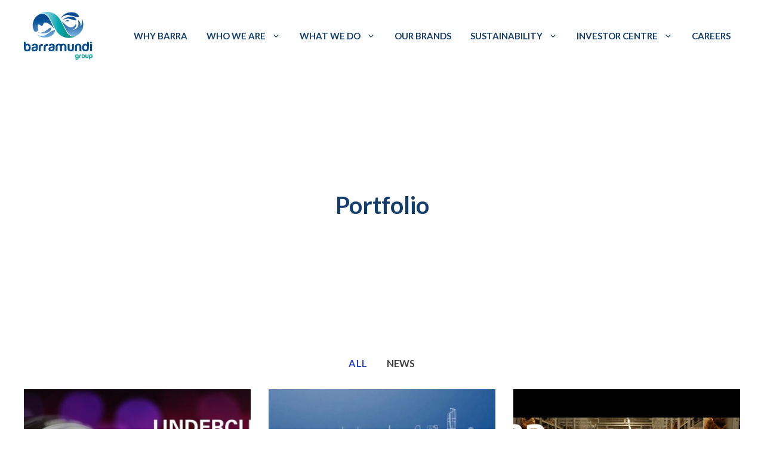

--- FILE ---
content_type: text/html; charset=UTF-8
request_url: https://barramundi.com/gallery-2/
body_size: 13890
content:
<!DOCTYPE html>
<html lang="en-US">
<head>
	<meta charset="UTF-8">
	<title>Portfolio &#8211; Barramundi Group</title>
<meta name='robots' content='max-image-preview:large' />
<meta name="viewport" content="width=device-width, initial-scale=1"><link rel='dns-prefetch' href='//www.google.com' />
<link href='https://fonts.gstatic.com' crossorigin rel='preconnect' />
<link href='https://fonts.googleapis.com' crossorigin rel='preconnect' />
<link rel="alternate" type="application/rss+xml" title="Barramundi Group &raquo; Feed" href="https://barramundi.com/feed/" />
<style id='wp-img-auto-sizes-contain-inline-css'>
img:is([sizes=auto i],[sizes^="auto," i]){contain-intrinsic-size:3000px 1500px}
/*# sourceURL=wp-img-auto-sizes-contain-inline-css */
</style>
<style id='vp-dynamic-styles-4e49cc5b-inline-css'>
.vp-id-4e49cc5b .vp-portfolio__items {
  --vp-items__gap: 30px;
}

/*# sourceURL=vp-dynamic-styles-4e49cc5b-inline-css */
</style>
<link rel='stylesheet' id='generate-fonts-css' href='//fonts.googleapis.com/css?family=Lato:regular|Lato:100,100italic,300,300italic,regular,italic,700,700italic,900,900italic' media='all' />
<link rel='stylesheet' id='visual-portfolio-css' href='https://barramundi.com/wp-content/plugins/visual-portfolio/build/assets/css/main.1762828817.css' media='all' />
<link rel='stylesheet' id='visual-portfolio-layout-tiles-css' href='https://barramundi.com/wp-content/plugins/visual-portfolio/build/assets/css/layout-tiles.1762828817.css' media='all' />
<link rel='stylesheet' id='simplebar-css' href='https://barramundi.com/wp-content/plugins/visual-portfolio/assets/vendor/simplebar/dist/simplebar.min.530.css' media='all' />
<link rel='stylesheet' id='visual-portfolio-custom-scrollbar-css' href='https://barramundi.com/wp-content/plugins/visual-portfolio/build/assets/css/custom-scrollbar.1762828817.css' media='all' />
<link rel='stylesheet' id='visual-portfolio-lazyload-css' href='https://barramundi.com/wp-content/plugins/visual-portfolio/build/assets/css/lazyload.1762828817.css' media='all' />
<link rel='stylesheet' id='visual-portfolio-pagination-minimal-css' href='https://barramundi.com/wp-content/plugins/visual-portfolio/templates/items-list/pagination/minimal/style.1762828817.css' media='all' />
<link rel='stylesheet' id='visual-portfolio-filter-minimal-css' href='https://barramundi.com/wp-content/plugins/visual-portfolio/templates/items-list/filter/minimal/style.1762828817.css' media='all' />
<link rel='stylesheet' id='visual-portfolio-errors-default-css' href='https://barramundi.com/wp-content/plugins/visual-portfolio/templates/errors/style.1762828817.css' media='all' />
<link rel='stylesheet' id='visual-portfolio-items-style-fade-css' href='https://barramundi.com/wp-content/plugins/visual-portfolio/templates/items-list/items-style/fade/style.1762828817.css' media='all' />
<link rel='stylesheet' id='visual-portfolio-notices-default-css' href='https://barramundi.com/wp-content/plugins/visual-portfolio/templates/notices/style.1762828817.css' media='all' />
<style id='wp-block-library-inline-css'>
:root{--wp-block-synced-color:#7a00df;--wp-block-synced-color--rgb:122,0,223;--wp-bound-block-color:var(--wp-block-synced-color);--wp-editor-canvas-background:#ddd;--wp-admin-theme-color:#007cba;--wp-admin-theme-color--rgb:0,124,186;--wp-admin-theme-color-darker-10:#006ba1;--wp-admin-theme-color-darker-10--rgb:0,107,160.5;--wp-admin-theme-color-darker-20:#005a87;--wp-admin-theme-color-darker-20--rgb:0,90,135;--wp-admin-border-width-focus:2px}@media (min-resolution:192dpi){:root{--wp-admin-border-width-focus:1.5px}}.wp-element-button{cursor:pointer}:root .has-very-light-gray-background-color{background-color:#eee}:root .has-very-dark-gray-background-color{background-color:#313131}:root .has-very-light-gray-color{color:#eee}:root .has-very-dark-gray-color{color:#313131}:root .has-vivid-green-cyan-to-vivid-cyan-blue-gradient-background{background:linear-gradient(135deg,#00d084,#0693e3)}:root .has-purple-crush-gradient-background{background:linear-gradient(135deg,#34e2e4,#4721fb 50%,#ab1dfe)}:root .has-hazy-dawn-gradient-background{background:linear-gradient(135deg,#faaca8,#dad0ec)}:root .has-subdued-olive-gradient-background{background:linear-gradient(135deg,#fafae1,#67a671)}:root .has-atomic-cream-gradient-background{background:linear-gradient(135deg,#fdd79a,#004a59)}:root .has-nightshade-gradient-background{background:linear-gradient(135deg,#330968,#31cdcf)}:root .has-midnight-gradient-background{background:linear-gradient(135deg,#020381,#2874fc)}:root{--wp--preset--font-size--normal:16px;--wp--preset--font-size--huge:42px}.has-regular-font-size{font-size:1em}.has-larger-font-size{font-size:2.625em}.has-normal-font-size{font-size:var(--wp--preset--font-size--normal)}.has-huge-font-size{font-size:var(--wp--preset--font-size--huge)}.has-text-align-center{text-align:center}.has-text-align-left{text-align:left}.has-text-align-right{text-align:right}.has-fit-text{white-space:nowrap!important}#end-resizable-editor-section{display:none}.aligncenter{clear:both}.items-justified-left{justify-content:flex-start}.items-justified-center{justify-content:center}.items-justified-right{justify-content:flex-end}.items-justified-space-between{justify-content:space-between}.screen-reader-text{border:0;clip-path:inset(50%);height:1px;margin:-1px;overflow:hidden;padding:0;position:absolute;width:1px;word-wrap:normal!important}.screen-reader-text:focus{background-color:#ddd;clip-path:none;color:#444;display:block;font-size:1em;height:auto;left:5px;line-height:normal;padding:15px 23px 14px;text-decoration:none;top:5px;width:auto;z-index:100000}html :where(.has-border-color){border-style:solid}html :where([style*=border-top-color]){border-top-style:solid}html :where([style*=border-right-color]){border-right-style:solid}html :where([style*=border-bottom-color]){border-bottom-style:solid}html :where([style*=border-left-color]){border-left-style:solid}html :where([style*=border-width]){border-style:solid}html :where([style*=border-top-width]){border-top-style:solid}html :where([style*=border-right-width]){border-right-style:solid}html :where([style*=border-bottom-width]){border-bottom-style:solid}html :where([style*=border-left-width]){border-left-style:solid}html :where(img[class*=wp-image-]){height:auto;max-width:100%}:where(figure){margin:0 0 1em}html :where(.is-position-sticky){--wp-admin--admin-bar--position-offset:var(--wp-admin--admin-bar--height,0px)}@media screen and (max-width:600px){html :where(.is-position-sticky){--wp-admin--admin-bar--position-offset:0px}}

/*# sourceURL=wp-block-library-inline-css */
</style><style id='wp-block-columns-inline-css'>
.wp-block-columns{box-sizing:border-box;display:flex;flex-wrap:wrap!important}@media (min-width:782px){.wp-block-columns{flex-wrap:nowrap!important}}.wp-block-columns{align-items:normal!important}.wp-block-columns.are-vertically-aligned-top{align-items:flex-start}.wp-block-columns.are-vertically-aligned-center{align-items:center}.wp-block-columns.are-vertically-aligned-bottom{align-items:flex-end}@media (max-width:781px){.wp-block-columns:not(.is-not-stacked-on-mobile)>.wp-block-column{flex-basis:100%!important}}@media (min-width:782px){.wp-block-columns:not(.is-not-stacked-on-mobile)>.wp-block-column{flex-basis:0;flex-grow:1}.wp-block-columns:not(.is-not-stacked-on-mobile)>.wp-block-column[style*=flex-basis]{flex-grow:0}}.wp-block-columns.is-not-stacked-on-mobile{flex-wrap:nowrap!important}.wp-block-columns.is-not-stacked-on-mobile>.wp-block-column{flex-basis:0;flex-grow:1}.wp-block-columns.is-not-stacked-on-mobile>.wp-block-column[style*=flex-basis]{flex-grow:0}:where(.wp-block-columns){margin-bottom:1.75em}:where(.wp-block-columns.has-background){padding:1.25em 2.375em}.wp-block-column{flex-grow:1;min-width:0;overflow-wrap:break-word;word-break:break-word}.wp-block-column.is-vertically-aligned-top{align-self:flex-start}.wp-block-column.is-vertically-aligned-center{align-self:center}.wp-block-column.is-vertically-aligned-bottom{align-self:flex-end}.wp-block-column.is-vertically-aligned-stretch{align-self:stretch}.wp-block-column.is-vertically-aligned-bottom,.wp-block-column.is-vertically-aligned-center,.wp-block-column.is-vertically-aligned-top{width:100%}
/*# sourceURL=https://barramundi.com/wp-includes/blocks/columns/style.min.css */
</style>
<style id='wp-block-paragraph-inline-css'>
.is-small-text{font-size:.875em}.is-regular-text{font-size:1em}.is-large-text{font-size:2.25em}.is-larger-text{font-size:3em}.has-drop-cap:not(:focus):first-letter{float:left;font-size:8.4em;font-style:normal;font-weight:100;line-height:.68;margin:.05em .1em 0 0;text-transform:uppercase}body.rtl .has-drop-cap:not(:focus):first-letter{float:none;margin-left:.1em}p.has-drop-cap.has-background{overflow:hidden}:root :where(p.has-background){padding:1.25em 2.375em}:where(p.has-text-color:not(.has-link-color)) a{color:inherit}p.has-text-align-left[style*="writing-mode:vertical-lr"],p.has-text-align-right[style*="writing-mode:vertical-rl"]{rotate:180deg}
/*# sourceURL=https://barramundi.com/wp-includes/blocks/paragraph/style.min.css */
</style>
<style id='safe-svg-svg-icon-style-inline-css'>
.safe-svg-cover{text-align:center}.safe-svg-cover .safe-svg-inside{display:inline-block;max-width:100%}.safe-svg-cover svg{fill:currentColor;height:100%;max-height:100%;max-width:100%;width:100%}

/*# sourceURL=https://barramundi.com/wp-content/plugins/safe-svg/dist/safe-svg-block-frontend.css */
</style>
<style id='global-styles-inline-css'>
:root{--wp--preset--aspect-ratio--square: 1;--wp--preset--aspect-ratio--4-3: 4/3;--wp--preset--aspect-ratio--3-4: 3/4;--wp--preset--aspect-ratio--3-2: 3/2;--wp--preset--aspect-ratio--2-3: 2/3;--wp--preset--aspect-ratio--16-9: 16/9;--wp--preset--aspect-ratio--9-16: 9/16;--wp--preset--color--black: #000000;--wp--preset--color--cyan-bluish-gray: #abb8c3;--wp--preset--color--white: #ffffff;--wp--preset--color--pale-pink: #f78da7;--wp--preset--color--vivid-red: #cf2e2e;--wp--preset--color--luminous-vivid-orange: #ff6900;--wp--preset--color--luminous-vivid-amber: #fcb900;--wp--preset--color--light-green-cyan: #7bdcb5;--wp--preset--color--vivid-green-cyan: #00d084;--wp--preset--color--pale-cyan-blue: #8ed1fc;--wp--preset--color--vivid-cyan-blue: #0693e3;--wp--preset--color--vivid-purple: #9b51e0;--wp--preset--color--contrast: var(--contrast);--wp--preset--color--contrast-2: var(--contrast-2);--wp--preset--color--contrast-3: var(--contrast-3);--wp--preset--color--base: var(--base);--wp--preset--color--base-2: var(--base-2);--wp--preset--color--base-3: var(--base-3);--wp--preset--color--accent: var(--accent);--wp--preset--gradient--vivid-cyan-blue-to-vivid-purple: linear-gradient(135deg,rgb(6,147,227) 0%,rgb(155,81,224) 100%);--wp--preset--gradient--light-green-cyan-to-vivid-green-cyan: linear-gradient(135deg,rgb(122,220,180) 0%,rgb(0,208,130) 100%);--wp--preset--gradient--luminous-vivid-amber-to-luminous-vivid-orange: linear-gradient(135deg,rgb(252,185,0) 0%,rgb(255,105,0) 100%);--wp--preset--gradient--luminous-vivid-orange-to-vivid-red: linear-gradient(135deg,rgb(255,105,0) 0%,rgb(207,46,46) 100%);--wp--preset--gradient--very-light-gray-to-cyan-bluish-gray: linear-gradient(135deg,rgb(238,238,238) 0%,rgb(169,184,195) 100%);--wp--preset--gradient--cool-to-warm-spectrum: linear-gradient(135deg,rgb(74,234,220) 0%,rgb(151,120,209) 20%,rgb(207,42,186) 40%,rgb(238,44,130) 60%,rgb(251,105,98) 80%,rgb(254,248,76) 100%);--wp--preset--gradient--blush-light-purple: linear-gradient(135deg,rgb(255,206,236) 0%,rgb(152,150,240) 100%);--wp--preset--gradient--blush-bordeaux: linear-gradient(135deg,rgb(254,205,165) 0%,rgb(254,45,45) 50%,rgb(107,0,62) 100%);--wp--preset--gradient--luminous-dusk: linear-gradient(135deg,rgb(255,203,112) 0%,rgb(199,81,192) 50%,rgb(65,88,208) 100%);--wp--preset--gradient--pale-ocean: linear-gradient(135deg,rgb(255,245,203) 0%,rgb(182,227,212) 50%,rgb(51,167,181) 100%);--wp--preset--gradient--electric-grass: linear-gradient(135deg,rgb(202,248,128) 0%,rgb(113,206,126) 100%);--wp--preset--gradient--midnight: linear-gradient(135deg,rgb(2,3,129) 0%,rgb(40,116,252) 100%);--wp--preset--font-size--small: 13px;--wp--preset--font-size--medium: 20px;--wp--preset--font-size--large: 36px;--wp--preset--font-size--x-large: 42px;--wp--preset--spacing--20: 0.44rem;--wp--preset--spacing--30: 0.67rem;--wp--preset--spacing--40: 1rem;--wp--preset--spacing--50: 1.5rem;--wp--preset--spacing--60: 2.25rem;--wp--preset--spacing--70: 3.38rem;--wp--preset--spacing--80: 5.06rem;--wp--preset--shadow--natural: 6px 6px 9px rgba(0, 0, 0, 0.2);--wp--preset--shadow--deep: 12px 12px 50px rgba(0, 0, 0, 0.4);--wp--preset--shadow--sharp: 6px 6px 0px rgba(0, 0, 0, 0.2);--wp--preset--shadow--outlined: 6px 6px 0px -3px rgb(255, 255, 255), 6px 6px rgb(0, 0, 0);--wp--preset--shadow--crisp: 6px 6px 0px rgb(0, 0, 0);}:where(.is-layout-flex){gap: 0.5em;}:where(.is-layout-grid){gap: 0.5em;}body .is-layout-flex{display: flex;}.is-layout-flex{flex-wrap: wrap;align-items: center;}.is-layout-flex > :is(*, div){margin: 0;}body .is-layout-grid{display: grid;}.is-layout-grid > :is(*, div){margin: 0;}:where(.wp-block-columns.is-layout-flex){gap: 2em;}:where(.wp-block-columns.is-layout-grid){gap: 2em;}:where(.wp-block-post-template.is-layout-flex){gap: 1.25em;}:where(.wp-block-post-template.is-layout-grid){gap: 1.25em;}.has-black-color{color: var(--wp--preset--color--black) !important;}.has-cyan-bluish-gray-color{color: var(--wp--preset--color--cyan-bluish-gray) !important;}.has-white-color{color: var(--wp--preset--color--white) !important;}.has-pale-pink-color{color: var(--wp--preset--color--pale-pink) !important;}.has-vivid-red-color{color: var(--wp--preset--color--vivid-red) !important;}.has-luminous-vivid-orange-color{color: var(--wp--preset--color--luminous-vivid-orange) !important;}.has-luminous-vivid-amber-color{color: var(--wp--preset--color--luminous-vivid-amber) !important;}.has-light-green-cyan-color{color: var(--wp--preset--color--light-green-cyan) !important;}.has-vivid-green-cyan-color{color: var(--wp--preset--color--vivid-green-cyan) !important;}.has-pale-cyan-blue-color{color: var(--wp--preset--color--pale-cyan-blue) !important;}.has-vivid-cyan-blue-color{color: var(--wp--preset--color--vivid-cyan-blue) !important;}.has-vivid-purple-color{color: var(--wp--preset--color--vivid-purple) !important;}.has-black-background-color{background-color: var(--wp--preset--color--black) !important;}.has-cyan-bluish-gray-background-color{background-color: var(--wp--preset--color--cyan-bluish-gray) !important;}.has-white-background-color{background-color: var(--wp--preset--color--white) !important;}.has-pale-pink-background-color{background-color: var(--wp--preset--color--pale-pink) !important;}.has-vivid-red-background-color{background-color: var(--wp--preset--color--vivid-red) !important;}.has-luminous-vivid-orange-background-color{background-color: var(--wp--preset--color--luminous-vivid-orange) !important;}.has-luminous-vivid-amber-background-color{background-color: var(--wp--preset--color--luminous-vivid-amber) !important;}.has-light-green-cyan-background-color{background-color: var(--wp--preset--color--light-green-cyan) !important;}.has-vivid-green-cyan-background-color{background-color: var(--wp--preset--color--vivid-green-cyan) !important;}.has-pale-cyan-blue-background-color{background-color: var(--wp--preset--color--pale-cyan-blue) !important;}.has-vivid-cyan-blue-background-color{background-color: var(--wp--preset--color--vivid-cyan-blue) !important;}.has-vivid-purple-background-color{background-color: var(--wp--preset--color--vivid-purple) !important;}.has-black-border-color{border-color: var(--wp--preset--color--black) !important;}.has-cyan-bluish-gray-border-color{border-color: var(--wp--preset--color--cyan-bluish-gray) !important;}.has-white-border-color{border-color: var(--wp--preset--color--white) !important;}.has-pale-pink-border-color{border-color: var(--wp--preset--color--pale-pink) !important;}.has-vivid-red-border-color{border-color: var(--wp--preset--color--vivid-red) !important;}.has-luminous-vivid-orange-border-color{border-color: var(--wp--preset--color--luminous-vivid-orange) !important;}.has-luminous-vivid-amber-border-color{border-color: var(--wp--preset--color--luminous-vivid-amber) !important;}.has-light-green-cyan-border-color{border-color: var(--wp--preset--color--light-green-cyan) !important;}.has-vivid-green-cyan-border-color{border-color: var(--wp--preset--color--vivid-green-cyan) !important;}.has-pale-cyan-blue-border-color{border-color: var(--wp--preset--color--pale-cyan-blue) !important;}.has-vivid-cyan-blue-border-color{border-color: var(--wp--preset--color--vivid-cyan-blue) !important;}.has-vivid-purple-border-color{border-color: var(--wp--preset--color--vivid-purple) !important;}.has-vivid-cyan-blue-to-vivid-purple-gradient-background{background: var(--wp--preset--gradient--vivid-cyan-blue-to-vivid-purple) !important;}.has-light-green-cyan-to-vivid-green-cyan-gradient-background{background: var(--wp--preset--gradient--light-green-cyan-to-vivid-green-cyan) !important;}.has-luminous-vivid-amber-to-luminous-vivid-orange-gradient-background{background: var(--wp--preset--gradient--luminous-vivid-amber-to-luminous-vivid-orange) !important;}.has-luminous-vivid-orange-to-vivid-red-gradient-background{background: var(--wp--preset--gradient--luminous-vivid-orange-to-vivid-red) !important;}.has-very-light-gray-to-cyan-bluish-gray-gradient-background{background: var(--wp--preset--gradient--very-light-gray-to-cyan-bluish-gray) !important;}.has-cool-to-warm-spectrum-gradient-background{background: var(--wp--preset--gradient--cool-to-warm-spectrum) !important;}.has-blush-light-purple-gradient-background{background: var(--wp--preset--gradient--blush-light-purple) !important;}.has-blush-bordeaux-gradient-background{background: var(--wp--preset--gradient--blush-bordeaux) !important;}.has-luminous-dusk-gradient-background{background: var(--wp--preset--gradient--luminous-dusk) !important;}.has-pale-ocean-gradient-background{background: var(--wp--preset--gradient--pale-ocean) !important;}.has-electric-grass-gradient-background{background: var(--wp--preset--gradient--electric-grass) !important;}.has-midnight-gradient-background{background: var(--wp--preset--gradient--midnight) !important;}.has-small-font-size{font-size: var(--wp--preset--font-size--small) !important;}.has-medium-font-size{font-size: var(--wp--preset--font-size--medium) !important;}.has-large-font-size{font-size: var(--wp--preset--font-size--large) !important;}.has-x-large-font-size{font-size: var(--wp--preset--font-size--x-large) !important;}
:where(.wp-block-columns.is-layout-flex){gap: 2em;}:where(.wp-block-columns.is-layout-grid){gap: 2em;}
:where(.wp-block-visual-portfolio-loop.is-layout-flex){gap: 1.25em;}:where(.wp-block-visual-portfolio-loop.is-layout-grid){gap: 1.25em;}
/*# sourceURL=global-styles-inline-css */
</style>
<style id='core-block-supports-inline-css'>
.wp-container-core-columns-is-layout-9d6595d7{flex-wrap:nowrap;}
/*# sourceURL=core-block-supports-inline-css */
</style>

<style id='classic-theme-styles-inline-css'>
/*! This file is auto-generated */
.wp-block-button__link{color:#fff;background-color:#32373c;border-radius:9999px;box-shadow:none;text-decoration:none;padding:calc(.667em + 2px) calc(1.333em + 2px);font-size:1.125em}.wp-block-file__button{background:#32373c;color:#fff;text-decoration:none}
/*# sourceURL=/wp-includes/css/classic-themes.min.css */
</style>
<link rel='stylesheet' id='awsm-jobs-general-css' href='https://barramundi.com/wp-content/plugins/wp-job-openings/assets/css/general.min.354.css' media='all' />
<link rel='stylesheet' id='awsm-jobs-style-css' href='https://barramundi.com/wp-content/plugins/wp-job-openings/assets/css/style.min.354.css' media='all' />
<link rel='stylesheet' id='vlp-public-css' href='https://barramundi.com/wp-content/plugins/visual-link-preview/dist/public.230.css' media='all' />
<link rel='stylesheet' id='generate-widget-areas-css' href='https://barramundi.com/wp-content/themes/generatepress/assets/css/components/widget-areas.min.361.css' media='all' />
<link rel='stylesheet' id='generate-style-css' href='https://barramundi.com/wp-content/themes/generatepress/assets/css/main.min.361.css' media='all' />
<style id='generate-style-inline-css'>
.is-right-sidebar{width:25%;}.is-left-sidebar{width:25%;}.site-content .content-area{width:100%;}@media (max-width: 1250px){.main-navigation .menu-toggle,.sidebar-nav-mobile:not(#sticky-placeholder){display:block;}.main-navigation ul,.gen-sidebar-nav,.main-navigation:not(.slideout-navigation):not(.toggled) .main-nav > ul,.has-inline-mobile-toggle #site-navigation .inside-navigation > *:not(.navigation-search):not(.main-nav){display:none;}.nav-align-right .inside-navigation,.nav-align-center .inside-navigation{justify-content:space-between;}}
.dynamic-author-image-rounded{border-radius:100%;}.dynamic-featured-image, .dynamic-author-image{vertical-align:middle;}.one-container.blog .dynamic-content-template:not(:last-child), .one-container.archive .dynamic-content-template:not(:last-child){padding-bottom:0px;}.dynamic-entry-excerpt > p:last-child{margin-bottom:0px;}
.page-hero{background-color:rgba(255,255,255,0.5);padding-top:200px;padding-right:100px;padding-bottom:200px;padding-left:100px;text-align:center;}.page-hero .inside-page-hero.grid-container{max-width:calc(1440px - 100px - 100px);}.inside-page-hero > *:last-child{margin-bottom:0px;}.page-hero time.updated{display:none;}@media (max-width:768px){.page-hero{padding-top:100px;padding-right:20px;padding-bottom:100px;padding-left:20px;}}
/*# sourceURL=generate-style-inline-css */
</style>
<link rel='stylesheet' id='newsletter-css' href='https://barramundi.com/wp-content/plugins/newsletter/style.911.css' media='all' />
<link rel='stylesheet' id='generatepress-dynamic-css' href='https://barramundi.com/wp-content/uploads/generatepress/style.min.1764643429.css' media='all' />
<style id='generateblocks-inline-css'>
.gb-container.gb-tabs__item:not(.gb-tabs__item-open){display:none;}.gb-container-fe337c5b{padding:40px 0;margin-right:20px;margin-left:20px;}.gb-container-f9b71482{position:relative;display:block;}.gb-accordion__item:not(.gb-accordion__item-open) > .gb-button .gb-accordion__icon-open{display:none;}.gb-accordion__item.gb-accordion__item-open > .gb-button .gb-accordion__icon{display:none;}.gb-button-71e1ae6d{display:inline-flex;align-items:center;justify-content:center;column-gap:0.5em;font-weight:600;text-align:center;padding:10px 26px;border-radius:5px;border:2px solid #42ced3;color:#133d6b;text-decoration:none;transition:all 0.5s ease;}.gb-button-71e1ae6d:hover, .gb-button-71e1ae6d:active, .gb-button-71e1ae6d:focus{color:#42ced3;}@media (max-width: 767px) {.gb-container-fe337c5b{padding-top:20px;padding-bottom:20px;}.gb-button-71e1ae6d{display:flex;}}:root{--gb-container-width:1440px;}.gb-container .wp-block-image img{vertical-align:middle;}.gb-grid-wrapper .wp-block-image{margin-bottom:0;}.gb-highlight{background:none;}.gb-shape{line-height:0;}.gb-container-link{position:absolute;top:0;right:0;bottom:0;left:0;z-index:99;}
/*# sourceURL=generateblocks-inline-css */
</style>
<link rel='stylesheet' id='generate-offside-css' href='https://barramundi.com/wp-content/plugins/gp-premium/menu-plus/functions/css/offside.min.255.css' media='all' />
<style id='generate-offside-inline-css'>
:root{--gp-slideout-width:265px;}.slideout-navigation.main-navigation .main-nav ul li a{font-weight:normal;text-transform:none;}.slideout-navigation.main-navigation.do-overlay .main-nav ul ul li a{font-size:1em;}.slideout-navigation, .slideout-navigation a{color:#133d6b;}.slideout-navigation button.slideout-exit{color:#133d6b;padding-left:16px;padding-right:16px;}.slide-opened nav.toggled .menu-toggle:before{display:none;}@media (max-width: 1250px){.menu-bar-item.slideout-toggle{display:none;}}
/*# sourceURL=generate-offside-inline-css */
</style>
<link rel='stylesheet' id='generate-navigation-branding-css' href='https://barramundi.com/wp-content/plugins/gp-premium/menu-plus/functions/css/navigation-branding-flex.min.255.css' media='all' />
<style id='generate-navigation-branding-inline-css'>
@media (max-width: 1250px){.site-header, #site-navigation, #sticky-navigation{display:none !important;opacity:0.0;}#mobile-header{display:block !important;width:100% !important;}#mobile-header .main-nav > ul{display:none;}#mobile-header.toggled .main-nav > ul, #mobile-header .menu-toggle, #mobile-header .mobile-bar-items{display:block;}#mobile-header .main-nav{-ms-flex:0 0 100%;flex:0 0 100%;-webkit-box-ordinal-group:5;-ms-flex-order:4;order:4;}}.main-navigation.has-branding .inside-navigation.grid-container, .main-navigation.has-branding.grid-container .inside-navigation:not(.grid-container){padding:0px 40px 0px 40px;}.main-navigation.has-branding:not(.grid-container) .inside-navigation:not(.grid-container) .navigation-branding{margin-left:10px;}.navigation-branding img, .site-logo.mobile-header-logo img{height:120px;width:auto;}.navigation-branding .main-title{line-height:120px;}@media (max-width: 1250px){.main-navigation.has-branding.nav-align-center .menu-bar-items, .main-navigation.has-sticky-branding.navigation-stick.nav-align-center .menu-bar-items{margin-left:auto;}.navigation-branding{margin-right:auto;margin-left:10px;}.navigation-branding .main-title, .mobile-header-navigation .site-logo{margin-left:10px;}.main-navigation.has-branding .inside-navigation.grid-container{padding:0px;}.navigation-branding img, .site-logo.mobile-header-logo{height:90px;}.navigation-branding .main-title{line-height:90px;}}
/*# sourceURL=generate-navigation-branding-inline-css */
</style>
<link rel='stylesheet' id='awsm-job-pro-flatpickr-css' href='https://barramundi.com/wp-content/plugins/pro-pack-for-wp-job-openings/assets/css/flatpickr.min.469.css' media='all' />
<link rel='stylesheet' id='awsm-job-pro-country-select-css' href='https://barramundi.com/wp-content/plugins/pro-pack-for-wp-job-openings/assets/css/intlTelInput.min.17016.css' media='all' />
<link rel='stylesheet' id='awsm-job-pro-style-css' href='https://barramundi.com/wp-content/plugins/pro-pack-for-wp-job-openings/assets/css/style.min.343.css' media='all' />
<!--n2css--><!--n2js--><script src="https://barramundi.com/wp-includes/js/jquery/jquery.min.371.js" id="jquery-core-js"></script>
<script src="https://barramundi.com/wp-includes/js/jquery/jquery-migrate.min.341.js" id="jquery-migrate-js"></script>
<script id="wpgmza_data-js-extra">
var wpgmza_google_api_status = {"message":"Enqueued","code":"ENQUEUED"};
//# sourceURL=wpgmza_data-js-extra
</script>
<script src="https://barramundi.com/wp-content/plugins/wp-google-maps/wpgmza_data.69.js" id="wpgmza_data-js"></script>
<script src="https://www.google.com/recaptcha/api.js?render=6LdUJIMdAAAAAB9idULzxkbhM4Jp9YGPe62mo_B8&amp;ver=3.0" id="g-recaptcha-js"></script>

<link rel="canonical" href="https://barramundi.com/gallery-2/" />
<style type="text/css" id="simple-css-output">/* hide Google recaptcha badge */.grecaptcha-badge { visibility: hidden; }/* site logo height */.site-logo img { height: 100px;}.mobile-header-navigation .site-logo { margin-left: 30px;}.mobile-header-navigation .site-logo img { margin-top: 6px; height: 74px !important;}.mobile-header-navigation .icon-search { font-size: 18px;}/* mobile menu hamburger */.mobile-header-navigation .menu-toggle { font-size: 22px;}.main-navigation.has-branding ul.sub-menu { top: 80px !important;}/* page hero */.inside-page-hero p.gb-headline-text strong { display: inline-flex; padding: 10px 40px; background-color: rgb(255, 255, 255, 0.6); border-radius: 50px;}.inside-page-hero p.gb-headline-text strong:empty { display: none;}/* team bio spoiler title */.su-spoiler-title { font-size: 18px !important;}/* team bio spoiler toggle */.su-spoiler-style-default > .su-spoiler-content { padding-left: 0 !important;}/* Post title */.type-post .entry-header { margin: 40px;}/* customer case studies blockquote */blockquote { border-left: none; font-size: 1em;}figcaption { padding: 0 10px; font-size: 1em!important;}/* list in grid column */.gb-grid-column ol, .gb-grid-column ul { margin-left: 1em;}/* footer widget headers */.inside-footer-widgets .wp-block-column strong { font-size: 1.3em;}/* footer widget links */.inside-footer-widgets a[href^="tel:"], .inside-footer-widgets a[href^="mailto:"] { color: #42ced3;}</style><script type='text/javascript'>
/* <![CDATA[ */
var VPData = {"version":"3.4.1","pro":false,"__":{"couldnt_retrieve_vp":"Couldn't retrieve Visual Portfolio ID.","pswp_close":"Close (Esc)","pswp_share":"Share","pswp_fs":"Toggle fullscreen","pswp_zoom":"Zoom in\/out","pswp_prev":"Previous (arrow left)","pswp_next":"Next (arrow right)","pswp_share_fb":"Share on Facebook","pswp_share_tw":"Tweet","pswp_share_x":"X","pswp_share_pin":"Pin it","pswp_download":"Download","fancybox_close":"Close","fancybox_next":"Next","fancybox_prev":"Previous","fancybox_error":"The requested content cannot be loaded. <br \/> Please try again later.","fancybox_play_start":"Start slideshow","fancybox_play_stop":"Pause slideshow","fancybox_full_screen":"Full screen","fancybox_thumbs":"Thumbnails","fancybox_download":"Download","fancybox_share":"Share","fancybox_zoom":"Zoom"},"settingsPopupGallery":{"enable_on_wordpress_images":false,"vendor":"photoswipe","deep_linking":false,"deep_linking_url_to_share_images":false,"show_arrows":true,"show_counter":true,"show_zoom_button":true,"show_fullscreen_button":true,"show_share_button":true,"show_close_button":true,"show_thumbs":true,"show_download_button":false,"show_slideshow":false,"click_to_zoom":true,"restore_focus":true},"screenSizes":[320,576,768,992,1200]};
/* ]]> */
</script>
		<noscript>
			<style type="text/css">
				.vp-portfolio__preloader-wrap{display:none}.vp-portfolio__filter-wrap,.vp-portfolio__items-wrap,.vp-portfolio__pagination-wrap,.vp-portfolio__sort-wrap{opacity:1;visibility:visible}.vp-portfolio__item .vp-portfolio__item-img noscript+img,.vp-portfolio__thumbnails-wrap{display:none}
			</style>
		</noscript>
				<style type="text/css">
			/* If html does not have either class, do not show lazy loaded images. */
			html:not(.vp-lazyload-enabled):not(.js) .vp-lazyload {
				display: none;
			}
		</style>
		<script>
			document.documentElement.classList.add(
				'vp-lazyload-enabled'
			);
		</script>
				<script>
			(function(){
				// Check if fallback is not necessary.
				if ( CSS.supports('selector(:has(div))') ) {
					return;
				}

				var linkTag = document.createElement("link");
				linkTag.setAttribute('rel', 'stylesheet');
				linkTag.setAttribute('href', 'https://barramundi.com/wp-content/plugins/visual-portfolio/build/assets/css/lazyload-fallback.css?ver=3.4.1');
				document.head.appendChild(linkTag);

				var scriptTag = document.createElement("script");
				scriptTag.setAttribute('src', 'https://barramundi.com/wp-content/plugins/visual-portfolio/build/assets/js/lazyload-fallback.js?ver=3.4.1');
				document.head.appendChild(scriptTag);
			}());
		</script>
		<link rel="icon" href="https://barramundi.com/wp-content/uploads/2021/06/cropped-favicon-round-32x32.png" sizes="32x32" />
<link rel="icon" href="https://barramundi.com/wp-content/uploads/2021/06/cropped-favicon-round-192x192.png" sizes="192x192" />
<link rel="apple-touch-icon" href="https://barramundi.com/wp-content/uploads/2021/06/cropped-favicon-round-180x180.png" />
<meta name="msapplication-TileImage" content="https://barramundi.com/wp-content/uploads/2021/06/cropped-favicon-round-270x270.png" />
</head>

<body class="wp-singular page-template-default wp-custom-logo wp-embed-responsive wp-theme-generatepress post-image-aligned-center slideout-enabled slideout-mobile sticky-menu-no-transition sticky-enabled both-sticky-menu mobile-header mobile-header-logo mobile-header-sticky no-sidebar nav-below-header separate-containers header-aligned-left dropdown-hover visual-portfolio-archive archive post-type-archive" itemtype="https://schema.org/Blog" itemscope>
	<a class="screen-reader-text skip-link" href="#content" title="Skip to content">Skip to content</a>		<nav id="mobile-header" data-auto-hide-sticky itemtype="https://schema.org/SiteNavigationElement" itemscope class="main-navigation mobile-header-navigation has-branding has-sticky-branding">
			<div class="inside-navigation grid-container grid-parent">
				<div class="site-logo mobile-header-logo">
						<a href="https://barramundi.com/" title="Barramundi Group" rel="home">
							<img src="https://barramundi.com/wp-content/uploads/2021/05/logo-bg@2x.png" alt="Barramundi Group" class="is-logo-image" width="700" height="486" />
						</a>
					</div>					<button class="menu-toggle" aria-controls="mobile-menu" aria-expanded="false">
						<span class="gp-icon icon-menu-bars"><svg viewBox="0 0 512 512" aria-hidden="true" xmlns="http://www.w3.org/2000/svg" width="1em" height="1em"><path d="M0 96c0-13.255 10.745-24 24-24h464c13.255 0 24 10.745 24 24s-10.745 24-24 24H24c-13.255 0-24-10.745-24-24zm0 160c0-13.255 10.745-24 24-24h464c13.255 0 24 10.745 24 24s-10.745 24-24 24H24c-13.255 0-24-10.745-24-24zm0 160c0-13.255 10.745-24 24-24h464c13.255 0 24 10.745 24 24s-10.745 24-24 24H24c-13.255 0-24-10.745-24-24z" /></svg><svg viewBox="0 0 512 512" aria-hidden="true" xmlns="http://www.w3.org/2000/svg" width="1em" height="1em"><path d="M71.029 71.029c9.373-9.372 24.569-9.372 33.942 0L256 222.059l151.029-151.03c9.373-9.372 24.569-9.372 33.942 0 9.372 9.373 9.372 24.569 0 33.942L289.941 256l151.03 151.029c9.372 9.373 9.372 24.569 0 33.942-9.373 9.372-24.569 9.372-33.942 0L256 289.941l-151.029 151.03c-9.373 9.372-24.569 9.372-33.942 0-9.372-9.373-9.372-24.569 0-33.942L222.059 256 71.029 104.971c-9.372-9.373-9.372-24.569 0-33.942z" /></svg></span><span class="screen-reader-text">Menu</span>					</button>
					<div id="mobile-menu" class="main-nav"><ul id="menu-main-navigation" class=" menu sf-menu"><li id="menu-item-1506" class="menu-item menu-item-type-post_type menu-item-object-page menu-item-1506"><a href="https://barramundi.com/why-barra/">Why Barra</a></li>
<li id="menu-item-1459" class="menu-item menu-item-type-post_type menu-item-object-page menu-item-has-children menu-item-1459"><a href="https://barramundi.com/about/">Who We Are<span role="presentation" class="dropdown-menu-toggle"><span class="gp-icon icon-arrow"><svg viewBox="0 0 330 512" aria-hidden="true" xmlns="http://www.w3.org/2000/svg" width="1em" height="1em"><path d="M305.913 197.085c0 2.266-1.133 4.815-2.833 6.514L171.087 335.593c-1.7 1.7-4.249 2.832-6.515 2.832s-4.815-1.133-6.515-2.832L26.064 203.599c-1.7-1.7-2.832-4.248-2.832-6.514s1.132-4.816 2.832-6.515l14.162-14.163c1.7-1.699 3.966-2.832 6.515-2.832 2.266 0 4.815 1.133 6.515 2.832l111.316 111.317 111.316-111.317c1.7-1.699 4.249-2.832 6.515-2.832s4.815 1.133 6.515 2.832l14.162 14.163c1.7 1.7 2.833 4.249 2.833 6.515z" /></svg></span></span></a>
<ul class="sub-menu">
	<li id="menu-item-3060" class="menu-item menu-item-type-post_type menu-item-object-page menu-item-3060"><a href="https://barramundi.com/leadership/">Leadership Team</a></li>
	<li id="menu-item-3061" class="menu-item menu-item-type-post_type menu-item-object-page menu-item-3061"><a href="https://barramundi.com/board/">Board of Directors</a></li>
	<li id="menu-item-3082" class="menu-item menu-item-type-post_type menu-item-object-page menu-item-3082"><a href="https://barramundi.com/news/">In the News</a></li>
</ul>
</li>
<li id="menu-item-1465" class="menu-item menu-item-type-post_type menu-item-object-page menu-item-has-children menu-item-1465"><a href="https://barramundi.com/what-we-do/">What We Do<span role="presentation" class="dropdown-menu-toggle"><span class="gp-icon icon-arrow"><svg viewBox="0 0 330 512" aria-hidden="true" xmlns="http://www.w3.org/2000/svg" width="1em" height="1em"><path d="M305.913 197.085c0 2.266-1.133 4.815-2.833 6.514L171.087 335.593c-1.7 1.7-4.249 2.832-6.515 2.832s-4.815-1.133-6.515-2.832L26.064 203.599c-1.7-1.7-2.832-4.248-2.832-6.514s1.132-4.816 2.832-6.515l14.162-14.163c1.7-1.699 3.966-2.832 6.515-2.832 2.266 0 4.815 1.133 6.515 2.832l111.316 111.317 111.316-111.317c1.7-1.699 4.249-2.832 6.515-2.832s4.815 1.133 6.515 2.832l14.162 14.163c1.7 1.7 2.833 4.249 2.833 6.515z" /></svg></span></span></a>
<ul class="sub-menu">
	<li id="menu-item-38" class="menu-item menu-item-type-post_type menu-item-object-page menu-item-38"><a href="https://barramundi.com/genetics/">Genetics</a></li>
	<li id="menu-item-36" class="menu-item menu-item-type-post_type menu-item-object-page menu-item-36"><a href="https://barramundi.com/health/">Fish Health</a></li>
	<li id="menu-item-3099" class="menu-item menu-item-type-post_type menu-item-object-page menu-item-3099"><a href="https://barramundi.com/farms/">Farms</a></li>
	<li id="menu-item-3105" class="menu-item menu-item-type-post_type menu-item-object-page menu-item-3105"><a href="https://barramundi.com/innovation/">Product Innovation</a></li>
	<li id="menu-item-3314" class="menu-item menu-item-type-post_type menu-item-object-page menu-item-3314"><a href="https://barramundi.com/reach/">Our Reach</a></li>
	<li id="menu-item-3319" class="menu-item menu-item-type-post_type menu-item-object-page menu-item-3319"><a href="https://barramundi.com/customers/">Our Customers</a></li>
</ul>
</li>
<li id="menu-item-31" class="menu-item menu-item-type-post_type menu-item-object-page menu-item-31"><a href="https://barramundi.com/brands/">Our Brands</a></li>
<li id="menu-item-33" class="menu-item menu-item-type-post_type menu-item-object-page menu-item-has-children menu-item-33"><a href="https://barramundi.com/sustainability/">Sustainability<span role="presentation" class="dropdown-menu-toggle"><span class="gp-icon icon-arrow"><svg viewBox="0 0 330 512" aria-hidden="true" xmlns="http://www.w3.org/2000/svg" width="1em" height="1em"><path d="M305.913 197.085c0 2.266-1.133 4.815-2.833 6.514L171.087 335.593c-1.7 1.7-4.249 2.832-6.515 2.832s-4.815-1.133-6.515-2.832L26.064 203.599c-1.7-1.7-2.832-4.248-2.832-6.514s1.132-4.816 2.832-6.515l14.162-14.163c1.7-1.699 3.966-2.832 6.515-2.832 2.266 0 4.815 1.133 6.515 2.832l111.316 111.317 111.316-111.317c1.7-1.699 4.249-2.832 6.515-2.832s4.815 1.133 6.515 2.832l14.162 14.163c1.7 1.7 2.833 4.249 2.833 6.515z" /></svg></span></span></a>
<ul class="sub-menu">
	<li id="menu-item-3073" class="menu-item menu-item-type-post_type menu-item-object-page menu-item-3073"><a href="https://barramundi.com/our-commitment/">Our Commitment</a></li>
	<li id="menu-item-3072" class="menu-item menu-item-type-post_type menu-item-object-page menu-item-3072"><a href="https://barramundi.com/accreditation/">Accreditation</a></li>
</ul>
</li>
<li id="menu-item-4136" class="menu-item menu-item-type-post_type menu-item-object-page menu-item-has-children menu-item-4136"><a href="https://barramundi.com/investors/">Investor Centre<span role="presentation" class="dropdown-menu-toggle"><span class="gp-icon icon-arrow"><svg viewBox="0 0 330 512" aria-hidden="true" xmlns="http://www.w3.org/2000/svg" width="1em" height="1em"><path d="M305.913 197.085c0 2.266-1.133 4.815-2.833 6.514L171.087 335.593c-1.7 1.7-4.249 2.832-6.515 2.832s-4.815-1.133-6.515-2.832L26.064 203.599c-1.7-1.7-2.832-4.248-2.832-6.514s1.132-4.816 2.832-6.515l14.162-14.163c1.7-1.699 3.966-2.832 6.515-2.832 2.266 0 4.815 1.133 6.515 2.832l111.316 111.317 111.316-111.317c1.7-1.699 4.249-2.832 6.515-2.832s4.815 1.133 6.515 2.832l14.162 14.163c1.7 1.7 2.833 4.249 2.833 6.515z" /></svg></span></span></a>
<ul class="sub-menu">
	<li id="menu-item-4137" class="menu-item menu-item-type-post_type menu-item-object-page menu-item-4137"><a href="https://barramundi.com/press-releases/">Press Releases</a></li>
	<li id="menu-item-5909" class="menu-item menu-item-type-post_type menu-item-object-page menu-item-5909"><a href="https://barramundi.com/email-alerts/">Email Alerts</a></li>
</ul>
</li>
<li id="menu-item-5000" class="menu-item menu-item-type-post_type menu-item-object-page menu-item-5000"><a href="https://barramundi.com/careers/">Careers</a></li>
</ul></div>			</div><!-- .inside-navigation -->
		</nav><!-- #site-navigation -->
				<nav class="auto-hide-sticky has-branding main-navigation nav-align-right sub-menu-right" id="site-navigation" aria-label="Primary"  itemtype="https://schema.org/SiteNavigationElement" itemscope>
			<div class="inside-navigation grid-container">
				<div class="navigation-branding"><div class="site-logo">
						<a href="https://barramundi.com/" title="Barramundi Group" rel="home">
							<img  class="header-image is-logo-image" alt="Barramundi Group" src="https://barramundi.com/wp-content/uploads/2021/05/logo.png" title="Barramundi Group" width="350" height="243" />
						</a>
					</div></div>				<button class="menu-toggle" aria-controls="generate-slideout-menu" aria-expanded="false">
					<span class="gp-icon icon-menu-bars"><svg viewBox="0 0 512 512" aria-hidden="true" xmlns="http://www.w3.org/2000/svg" width="1em" height="1em"><path d="M0 96c0-13.255 10.745-24 24-24h464c13.255 0 24 10.745 24 24s-10.745 24-24 24H24c-13.255 0-24-10.745-24-24zm0 160c0-13.255 10.745-24 24-24h464c13.255 0 24 10.745 24 24s-10.745 24-24 24H24c-13.255 0-24-10.745-24-24zm0 160c0-13.255 10.745-24 24-24h464c13.255 0 24 10.745 24 24s-10.745 24-24 24H24c-13.255 0-24-10.745-24-24z" /></svg><svg viewBox="0 0 512 512" aria-hidden="true" xmlns="http://www.w3.org/2000/svg" width="1em" height="1em"><path d="M71.029 71.029c9.373-9.372 24.569-9.372 33.942 0L256 222.059l151.029-151.03c9.373-9.372 24.569-9.372 33.942 0 9.372 9.373 9.372 24.569 0 33.942L289.941 256l151.03 151.029c9.372 9.373 9.372 24.569 0 33.942-9.373 9.372-24.569 9.372-33.942 0L256 289.941l-151.029 151.03c-9.373 9.372-24.569 9.372-33.942 0-9.372-9.373-9.372-24.569 0-33.942L222.059 256 71.029 104.971c-9.372-9.373-9.372-24.569 0-33.942z" /></svg></span><span class="screen-reader-text">Menu</span>				</button>
				<div id="primary-menu" class="main-nav"><ul id="menu-main-navigation-1" class=" menu sf-menu"><li class="menu-item menu-item-type-post_type menu-item-object-page menu-item-1506"><a href="https://barramundi.com/why-barra/">Why Barra</a></li>
<li class="menu-item menu-item-type-post_type menu-item-object-page menu-item-has-children menu-item-1459"><a href="https://barramundi.com/about/">Who We Are<span role="presentation" class="dropdown-menu-toggle"><span class="gp-icon icon-arrow"><svg viewBox="0 0 330 512" aria-hidden="true" xmlns="http://www.w3.org/2000/svg" width="1em" height="1em"><path d="M305.913 197.085c0 2.266-1.133 4.815-2.833 6.514L171.087 335.593c-1.7 1.7-4.249 2.832-6.515 2.832s-4.815-1.133-6.515-2.832L26.064 203.599c-1.7-1.7-2.832-4.248-2.832-6.514s1.132-4.816 2.832-6.515l14.162-14.163c1.7-1.699 3.966-2.832 6.515-2.832 2.266 0 4.815 1.133 6.515 2.832l111.316 111.317 111.316-111.317c1.7-1.699 4.249-2.832 6.515-2.832s4.815 1.133 6.515 2.832l14.162 14.163c1.7 1.7 2.833 4.249 2.833 6.515z" /></svg></span></span></a>
<ul class="sub-menu">
	<li class="menu-item menu-item-type-post_type menu-item-object-page menu-item-3060"><a href="https://barramundi.com/leadership/">Leadership Team</a></li>
	<li class="menu-item menu-item-type-post_type menu-item-object-page menu-item-3061"><a href="https://barramundi.com/board/">Board of Directors</a></li>
	<li class="menu-item menu-item-type-post_type menu-item-object-page menu-item-3082"><a href="https://barramundi.com/news/">In the News</a></li>
</ul>
</li>
<li class="menu-item menu-item-type-post_type menu-item-object-page menu-item-has-children menu-item-1465"><a href="https://barramundi.com/what-we-do/">What We Do<span role="presentation" class="dropdown-menu-toggle"><span class="gp-icon icon-arrow"><svg viewBox="0 0 330 512" aria-hidden="true" xmlns="http://www.w3.org/2000/svg" width="1em" height="1em"><path d="M305.913 197.085c0 2.266-1.133 4.815-2.833 6.514L171.087 335.593c-1.7 1.7-4.249 2.832-6.515 2.832s-4.815-1.133-6.515-2.832L26.064 203.599c-1.7-1.7-2.832-4.248-2.832-6.514s1.132-4.816 2.832-6.515l14.162-14.163c1.7-1.699 3.966-2.832 6.515-2.832 2.266 0 4.815 1.133 6.515 2.832l111.316 111.317 111.316-111.317c1.7-1.699 4.249-2.832 6.515-2.832s4.815 1.133 6.515 2.832l14.162 14.163c1.7 1.7 2.833 4.249 2.833 6.515z" /></svg></span></span></a>
<ul class="sub-menu">
	<li class="menu-item menu-item-type-post_type menu-item-object-page menu-item-38"><a href="https://barramundi.com/genetics/">Genetics</a></li>
	<li class="menu-item menu-item-type-post_type menu-item-object-page menu-item-36"><a href="https://barramundi.com/health/">Fish Health</a></li>
	<li class="menu-item menu-item-type-post_type menu-item-object-page menu-item-3099"><a href="https://barramundi.com/farms/">Farms</a></li>
	<li class="menu-item menu-item-type-post_type menu-item-object-page menu-item-3105"><a href="https://barramundi.com/innovation/">Product Innovation</a></li>
	<li class="menu-item menu-item-type-post_type menu-item-object-page menu-item-3314"><a href="https://barramundi.com/reach/">Our Reach</a></li>
	<li class="menu-item menu-item-type-post_type menu-item-object-page menu-item-3319"><a href="https://barramundi.com/customers/">Our Customers</a></li>
</ul>
</li>
<li class="menu-item menu-item-type-post_type menu-item-object-page menu-item-31"><a href="https://barramundi.com/brands/">Our Brands</a></li>
<li class="menu-item menu-item-type-post_type menu-item-object-page menu-item-has-children menu-item-33"><a href="https://barramundi.com/sustainability/">Sustainability<span role="presentation" class="dropdown-menu-toggle"><span class="gp-icon icon-arrow"><svg viewBox="0 0 330 512" aria-hidden="true" xmlns="http://www.w3.org/2000/svg" width="1em" height="1em"><path d="M305.913 197.085c0 2.266-1.133 4.815-2.833 6.514L171.087 335.593c-1.7 1.7-4.249 2.832-6.515 2.832s-4.815-1.133-6.515-2.832L26.064 203.599c-1.7-1.7-2.832-4.248-2.832-6.514s1.132-4.816 2.832-6.515l14.162-14.163c1.7-1.699 3.966-2.832 6.515-2.832 2.266 0 4.815 1.133 6.515 2.832l111.316 111.317 111.316-111.317c1.7-1.699 4.249-2.832 6.515-2.832s4.815 1.133 6.515 2.832l14.162 14.163c1.7 1.7 2.833 4.249 2.833 6.515z" /></svg></span></span></a>
<ul class="sub-menu">
	<li class="menu-item menu-item-type-post_type menu-item-object-page menu-item-3073"><a href="https://barramundi.com/our-commitment/">Our Commitment</a></li>
	<li class="menu-item menu-item-type-post_type menu-item-object-page menu-item-3072"><a href="https://barramundi.com/accreditation/">Accreditation</a></li>
</ul>
</li>
<li class="menu-item menu-item-type-post_type menu-item-object-page menu-item-has-children menu-item-4136"><a href="https://barramundi.com/investors/">Investor Centre<span role="presentation" class="dropdown-menu-toggle"><span class="gp-icon icon-arrow"><svg viewBox="0 0 330 512" aria-hidden="true" xmlns="http://www.w3.org/2000/svg" width="1em" height="1em"><path d="M305.913 197.085c0 2.266-1.133 4.815-2.833 6.514L171.087 335.593c-1.7 1.7-4.249 2.832-6.515 2.832s-4.815-1.133-6.515-2.832L26.064 203.599c-1.7-1.7-2.832-4.248-2.832-6.514s1.132-4.816 2.832-6.515l14.162-14.163c1.7-1.699 3.966-2.832 6.515-2.832 2.266 0 4.815 1.133 6.515 2.832l111.316 111.317 111.316-111.317c1.7-1.699 4.249-2.832 6.515-2.832s4.815 1.133 6.515 2.832l14.162 14.163c1.7 1.7 2.833 4.249 2.833 6.515z" /></svg></span></span></a>
<ul class="sub-menu">
	<li class="menu-item menu-item-type-post_type menu-item-object-page menu-item-4137"><a href="https://barramundi.com/press-releases/">Press Releases</a></li>
	<li class="menu-item menu-item-type-post_type menu-item-object-page menu-item-5909"><a href="https://barramundi.com/email-alerts/">Email Alerts</a></li>
</ul>
</li>
<li class="menu-item menu-item-type-post_type menu-item-object-page menu-item-5000"><a href="https://barramundi.com/careers/">Careers</a></li>
</ul></div>			</div>
		</nav>
		<div class="page-hero">
					<div class="inside-page-hero grid-container grid-parent">
						<h1 class="gb-headline gb-headline-text">
	Portfolio
</h1>
<p class="gb-headline gb-headline-text has-medium-font-size">
	<em>
		<strong></strong>
	</em>
</p>

					</div>
				</div>
	<div class="site grid-container container hfeed" id="page">
				<div class="site-content" id="content">
			
	<div class="content-area" id="primary">
		<main class="site-main" id="main">
			
<article id="post-4851" class="post-4851 page type-page status-publish" itemtype="https://schema.org/CreativeWork" itemscope>
	<div class="inside-article">
		
		<div class="entry-content" itemprop="text">
			<div class="wp-block-visual-portfolio">
<div class="vp-portfolio vp-uid-561f8ee0 vp-id-4e49cc5b"
	data-vp-layout="tiles" data-vp-content-source="post-based" data-vp-items-style="fade" data-vp-items-click-action="url" data-vp-items-gap="30" data-vp-items-gap-vertical="" data-vp-pagination="paged" data-vp-next-page-url="https://barramundi.com/gallery-2/page/2/" data-vp-tiles-type="3|1,1|" >
	<div class="vp-portfolio__preloader-wrap">
		<div class="vp-portfolio__preloader">
			<img decoding="async" loading="eager" src="https://barramundi.com/wp-content/plugins/visual-portfolio/assets/images/logo-dark.svg" alt="Visual Portfolio, Posts &amp; Image Gallery for WordPress" width="20" height="20" data-skip-lazy>
		</div>
	</div>
		<div class="vp-portfolio__layout-elements vp-portfolio__layout-elements-top vp-portfolio__layout-elements-align-center">
				<div class="vp-portfolio__filter-wrap">
		
<div class="vp-filter vp-filter__style-minimal">
			<div class="vp-filter__item vp-filter__item-active">
			<a href="https://barramundi.com/gallery-2/" data-vp-filter="*">
				All
							</a>
		</div>
				<div class="vp-filter__item">
			<a href="https://barramundi.com/portfolio-category/news/" data-vp-filter="news">
				News
							</a>
		</div>
		</div>
		</div>
				</div>
				<div class="vp-portfolio__items-wrap">
			
<div class="vp-portfolio__items vp-portfolio__items-style-fade vp-portfolio__items-show-overlay-hover">

		<article		class="vp-portfolio__item-wrap post-4081 portfolio type-portfolio status-publish format-video has-post-thumbnail portfolio_category-news vp-portfolio__item-uid-76603d1f" data-vp-filter="news" 		>
									<figure class="vp-portfolio__item">
				
<div class="vp-portfolio__item-img-wrap">
	<div class="vp-portfolio__item-img">
			<a
		href="https://barramundi.com/gallery-2/undercurrent-news-interview-barramundi-groups-andreas-von-scholten/"
			>
	
		<noscript><img fetchpriority="high" decoding="async" width="1280" height="720" data-skip-lazy src="https://barramundi.com/wp-content/uploads/2021/08/undercurrentnews-interview.jpg" class="wp-image-4084" alt="" srcset="https://barramundi.com/wp-content/uploads/2021/08/undercurrentnews-interview.jpg 1280w, https://barramundi.com/wp-content/uploads/2021/08/undercurrentnews-interview-300x169.jpg 300w, https://barramundi.com/wp-content/uploads/2021/08/undercurrentnews-interview-1024x576.jpg 1024w, https://barramundi.com/wp-content/uploads/2021/08/undercurrentnews-interview-768x432.jpg 768w, https://barramundi.com/wp-content/uploads/2021/08/undercurrentnews-interview-500x281.jpg 500w, https://barramundi.com/wp-content/uploads/2021/08/undercurrentnews-interview-800x450.jpg 800w" sizes="(max-width: 1280px) 100vw, 1280px" /></noscript><img decoding="async" width="1280" height="720" src="https://barramundi.com/wp-content/uploads/2021/08/undercurrentnews-interview.jpg" class="wp-image-4084 vp-lazyload" alt srcset="[data-uri]" data-src="https://barramundi.com/wp-content/uploads/2021/08/undercurrentnews-interview.jpg" data-srcset="https://barramundi.com/wp-content/uploads/2021/08/undercurrentnews-interview.jpg 1280w, https://barramundi.com/wp-content/uploads/2021/08/undercurrentnews-interview-300x169.jpg 300w, https://barramundi.com/wp-content/uploads/2021/08/undercurrentnews-interview-1024x576.jpg 1024w, https://barramundi.com/wp-content/uploads/2021/08/undercurrentnews-interview-768x432.jpg 768w, https://barramundi.com/wp-content/uploads/2021/08/undercurrentnews-interview-500x281.jpg 500w, https://barramundi.com/wp-content/uploads/2021/08/undercurrentnews-interview-800x450.jpg 800w" data-sizes="auto" loading="eager">
		</a>	</div>
</div>
	<figcaption class="vp-portfolio__item-overlay vp-portfolio__item-overlay-text-align-center">
		<div class="vp-portfolio__item-meta-wrap vp-portfolio__custom-scrollbar">
				<a
		href="https://barramundi.com/gallery-2/undercurrent-news-interview-barramundi-groups-andreas-von-scholten/"
		tabindex="-1" class="vp-portfolio__item-meta" 	>
	
<div class="vp-portfolio__item-meta-categories">
			<div class="vp-portfolio__item-meta-category">
				<span			>
	News</span>		</div>
		</div>

<h2 class="vp-portfolio__item-meta-title">
	Undercurrent News Interview: Barramundi Group&#8217;s Andreas von Scholten</h2>
</a>		</div>
	</figcaption>
			</figure>
					</article>
		
		<article		class="vp-portfolio__item-wrap post-3664 portfolio type-portfolio status-publish format-video has-post-thumbnail portfolio_category-news vp-portfolio__item-uid-01d3a015" data-vp-filter="news" 		>
									<figure class="vp-portfolio__item">
				
<div class="vp-portfolio__item-img-wrap">
	<div class="vp-portfolio__item-img">
			<a
		href="https://barramundi.com/gallery-2/cna-building-asia-fishing-for-sustainable-growth/"
			>
	
		<noscript><img decoding="async" width="1920" height="1076" data-skip-lazy src="https://barramundi.com/wp-content/uploads/2021/06/cna-building-asia.jpg" class="wp-image-3666" alt="" srcset="https://barramundi.com/wp-content/uploads/2021/06/cna-building-asia.jpg 1920w, https://barramundi.com/wp-content/uploads/2021/06/cna-building-asia-300x168.jpg 300w, https://barramundi.com/wp-content/uploads/2021/06/cna-building-asia-1024x574.jpg 1024w, https://barramundi.com/wp-content/uploads/2021/06/cna-building-asia-768x430.jpg 768w, https://barramundi.com/wp-content/uploads/2021/06/cna-building-asia-1536x861.jpg 1536w, https://barramundi.com/wp-content/uploads/2021/06/cna-building-asia-500x280.jpg 500w, https://barramundi.com/wp-content/uploads/2021/06/cna-building-asia-800x448.jpg 800w, https://barramundi.com/wp-content/uploads/2021/06/cna-building-asia-1280x717.jpg 1280w" sizes="(max-width: 1920px) 100vw, 1920px" /></noscript><img decoding="async" width="1920" height="1076" src="https://barramundi.com/wp-content/uploads/2021/06/cna-building-asia.jpg" class="wp-image-3666 vp-lazyload" alt srcset="[data-uri]" data-src="https://barramundi.com/wp-content/uploads/2021/06/cna-building-asia.jpg" data-srcset="https://barramundi.com/wp-content/uploads/2021/06/cna-building-asia.jpg 1920w, https://barramundi.com/wp-content/uploads/2021/06/cna-building-asia-300x168.jpg 300w, https://barramundi.com/wp-content/uploads/2021/06/cna-building-asia-1024x574.jpg 1024w, https://barramundi.com/wp-content/uploads/2021/06/cna-building-asia-768x430.jpg 768w, https://barramundi.com/wp-content/uploads/2021/06/cna-building-asia-1536x861.jpg 1536w, https://barramundi.com/wp-content/uploads/2021/06/cna-building-asia-500x280.jpg 500w, https://barramundi.com/wp-content/uploads/2021/06/cna-building-asia-800x448.jpg 800w, https://barramundi.com/wp-content/uploads/2021/06/cna-building-asia-1280x717.jpg 1280w" data-sizes="auto" loading="eager">
		</a>	</div>
</div>
	<figcaption class="vp-portfolio__item-overlay vp-portfolio__item-overlay-text-align-center">
		<div class="vp-portfolio__item-meta-wrap vp-portfolio__custom-scrollbar">
				<a
		href="https://barramundi.com/gallery-2/cna-building-asia-fishing-for-sustainable-growth/"
		tabindex="-1" class="vp-portfolio__item-meta" 	>
	
<div class="vp-portfolio__item-meta-categories">
			<div class="vp-portfolio__item-meta-category">
				<span			>
	News</span>		</div>
		</div>

<h2 class="vp-portfolio__item-meta-title">
	CNA &#8211; Building Asia: Fishing For Sustainable Growth</h2>
</a>		</div>
	</figcaption>
			</figure>
					</article>
		
		<article		class="vp-portfolio__item-wrap post-3673 portfolio type-portfolio status-publish format-video has-post-thumbnail portfolio_category-news vp-portfolio__item-uid-86ac04f7" data-vp-filter="news" 		>
									<figure class="vp-portfolio__item">
				
<div class="vp-portfolio__item-img-wrap">
	<div class="vp-portfolio__item-img">
			<a
		href="https://barramundi.com/gallery-2/cna-feeding-a-city-what-it-takes-to-keep-5-million-fed-inside-singapores-race-to-food-security/"
			>
	
		<noscript><img decoding="async" width="640" height="480" data-skip-lazy src="https://barramundi.com/wp-content/uploads/2021/06/cna-feeding-a-city.jpg" class="wp-image-3674" alt="" srcset="https://barramundi.com/wp-content/uploads/2021/06/cna-feeding-a-city.jpg 640w, https://barramundi.com/wp-content/uploads/2021/06/cna-feeding-a-city-300x225.jpg 300w, https://barramundi.com/wp-content/uploads/2021/06/cna-feeding-a-city-500x375.jpg 500w" sizes="(max-width: 640px) 100vw, 640px" /></noscript><img decoding="async" width="640" height="480" src="https://barramundi.com/wp-content/uploads/2021/06/cna-feeding-a-city.jpg" class="wp-image-3674 vp-lazyload" alt srcset="[data-uri]" data-src="https://barramundi.com/wp-content/uploads/2021/06/cna-feeding-a-city.jpg" data-srcset="https://barramundi.com/wp-content/uploads/2021/06/cna-feeding-a-city.jpg 640w, https://barramundi.com/wp-content/uploads/2021/06/cna-feeding-a-city-300x225.jpg 300w, https://barramundi.com/wp-content/uploads/2021/06/cna-feeding-a-city-500x375.jpg 500w" data-sizes="auto" loading="eager">
		</a>	</div>
</div>
	<figcaption class="vp-portfolio__item-overlay vp-portfolio__item-overlay-text-align-center">
		<div class="vp-portfolio__item-meta-wrap vp-portfolio__custom-scrollbar">
				<a
		href="https://barramundi.com/gallery-2/cna-feeding-a-city-what-it-takes-to-keep-5-million-fed-inside-singapores-race-to-food-security/"
		tabindex="-1" class="vp-portfolio__item-meta" 	>
	
<div class="vp-portfolio__item-meta-categories">
			<div class="vp-portfolio__item-meta-category">
				<span			>
	News</span>		</div>
		</div>

<h2 class="vp-portfolio__item-meta-title">
	CNA &#8211; Feeding A City &#8211; What It Takes To Keep 5 Million Fed: Inside Singapore&#8217;s Race To Food Security</h2>
</a>		</div>
	</figcaption>
			</figure>
					</article>
		
		<article		class="vp-portfolio__item-wrap post-3680 portfolio type-portfolio status-publish format-video has-post-thumbnail portfolio_category-news vp-portfolio__item-uid-983d4982" data-vp-filter="news" 		>
									<figure class="vp-portfolio__item">
				
<div class="vp-portfolio__item-img-wrap">
	<div class="vp-portfolio__item-img">
			<a
		href="https://barramundi.com/gallery-2/ministry-of-sustainability-and-the-environment-farm-to-fork-bbq-sea-bass-in-the-wild/"
			>
	
		<noscript><img loading="lazy" decoding="async" width="640" height="480" data-skip-lazy src="https://barramundi.com/wp-content/uploads/2021/06/mse-farm-to-fork.jpg" class="wp-image-3681" alt="" srcset="https://barramundi.com/wp-content/uploads/2021/06/mse-farm-to-fork.jpg 640w, https://barramundi.com/wp-content/uploads/2021/06/mse-farm-to-fork-300x225.jpg 300w, https://barramundi.com/wp-content/uploads/2021/06/mse-farm-to-fork-500x375.jpg 500w" sizes="auto, (max-width: 640px) 100vw, 640px" /></noscript><img decoding="async" width="640" height="480" src="https://barramundi.com/wp-content/uploads/2021/06/mse-farm-to-fork.jpg" class="wp-image-3681 vp-lazyload" alt srcset="[data-uri]" data-src="https://barramundi.com/wp-content/uploads/2021/06/mse-farm-to-fork.jpg" data-srcset="https://barramundi.com/wp-content/uploads/2021/06/mse-farm-to-fork.jpg 640w, https://barramundi.com/wp-content/uploads/2021/06/mse-farm-to-fork-300x225.jpg 300w, https://barramundi.com/wp-content/uploads/2021/06/mse-farm-to-fork-500x375.jpg 500w" data-sizes="auto" loading="eager">
		</a>	</div>
</div>
	<figcaption class="vp-portfolio__item-overlay vp-portfolio__item-overlay-text-align-center">
		<div class="vp-portfolio__item-meta-wrap vp-portfolio__custom-scrollbar">
				<a
		href="https://barramundi.com/gallery-2/ministry-of-sustainability-and-the-environment-farm-to-fork-bbq-sea-bass-in-the-wild/"
		tabindex="-1" class="vp-portfolio__item-meta" 	>
	
<div class="vp-portfolio__item-meta-categories">
			<div class="vp-portfolio__item-meta-category">
				<span			>
	News</span>		</div>
		</div>

<h2 class="vp-portfolio__item-meta-title">
	Ministry of Sustainability and the Environment &#8211; Farm to Fork: BBQ Sea Bass in the Wild</h2>
</a>		</div>
	</figcaption>
			</figure>
					</article>
		
		<article		class="vp-portfolio__item-wrap post-3669 portfolio type-portfolio status-publish format-video has-post-thumbnail portfolio_category-news vp-portfolio__item-uid-7f62dca8" data-vp-filter="news" 		>
									<figure class="vp-portfolio__item">
				
<div class="vp-portfolio__item-img-wrap">
	<div class="vp-portfolio__item-img">
			<a
		href="https://barramundi.com/gallery-2/cnbc-the-singapore-effect-singapore-reshapes-its-supply-chains-to-stay-resilient-against-shocks-like-the-coronavirus/"
			>
	
		<noscript><img loading="lazy" decoding="async" width="1280" height="715" data-skip-lazy src="https://barramundi.com/wp-content/uploads/2020/09/cnbc-singapore-effect.jpg" class="wp-image-3671" alt="" srcset="https://barramundi.com/wp-content/uploads/2020/09/cnbc-singapore-effect.jpg 1280w, https://barramundi.com/wp-content/uploads/2020/09/cnbc-singapore-effect-300x168.jpg 300w, https://barramundi.com/wp-content/uploads/2020/09/cnbc-singapore-effect-1024x572.jpg 1024w, https://barramundi.com/wp-content/uploads/2020/09/cnbc-singapore-effect-768x429.jpg 768w, https://barramundi.com/wp-content/uploads/2020/09/cnbc-singapore-effect-500x279.jpg 500w, https://barramundi.com/wp-content/uploads/2020/09/cnbc-singapore-effect-800x447.jpg 800w" sizes="auto, (max-width: 1280px) 100vw, 1280px" /></noscript><img decoding="async" width="1280" height="715" src="https://barramundi.com/wp-content/uploads/2020/09/cnbc-singapore-effect.jpg" class="wp-image-3671 vp-lazyload" alt srcset="[data-uri]" data-src="https://barramundi.com/wp-content/uploads/2020/09/cnbc-singapore-effect.jpg" data-srcset="https://barramundi.com/wp-content/uploads/2020/09/cnbc-singapore-effect.jpg 1280w, https://barramundi.com/wp-content/uploads/2020/09/cnbc-singapore-effect-300x168.jpg 300w, https://barramundi.com/wp-content/uploads/2020/09/cnbc-singapore-effect-1024x572.jpg 1024w, https://barramundi.com/wp-content/uploads/2020/09/cnbc-singapore-effect-768x429.jpg 768w, https://barramundi.com/wp-content/uploads/2020/09/cnbc-singapore-effect-500x279.jpg 500w, https://barramundi.com/wp-content/uploads/2020/09/cnbc-singapore-effect-800x447.jpg 800w" data-sizes="auto" loading="eager">
		</a>	</div>
</div>
	<figcaption class="vp-portfolio__item-overlay vp-portfolio__item-overlay-text-align-center">
		<div class="vp-portfolio__item-meta-wrap vp-portfolio__custom-scrollbar">
				<a
		href="https://barramundi.com/gallery-2/cnbc-the-singapore-effect-singapore-reshapes-its-supply-chains-to-stay-resilient-against-shocks-like-the-coronavirus/"
		tabindex="-1" class="vp-portfolio__item-meta" 	>
	
<div class="vp-portfolio__item-meta-categories">
			<div class="vp-portfolio__item-meta-category">
				<span			>
	News</span>		</div>
		</div>

<h2 class="vp-portfolio__item-meta-title">
	CNBC: The Singapore Effect &#8211; Singapore reshapes its supply chains to stay resilient against shocks like the coronavirus</h2>
</a>		</div>
	</figcaption>
			</figure>
					</article>
		
		<article		class="vp-portfolio__item-wrap post-3677 portfolio type-portfolio status-publish format-video has-post-thumbnail portfolio_category-news vp-portfolio__item-uid-81c1c0ee" data-vp-filter="news" 		>
									<figure class="vp-portfolio__item">
				
<div class="vp-portfolio__item-img-wrap">
	<div class="vp-portfolio__item-img">
			<a
		href="https://barramundi.com/gallery-2/the-straits-times-breeding-super-fish/"
			>
	
		<noscript><img loading="lazy" decoding="async" width="640" height="480" data-skip-lazy src="https://barramundi.com/wp-content/uploads/2021/06/straits-times-breeding-super-fish.jpg" class="wp-image-3678" alt="" srcset="https://barramundi.com/wp-content/uploads/2021/06/straits-times-breeding-super-fish.jpg 640w, https://barramundi.com/wp-content/uploads/2021/06/straits-times-breeding-super-fish-300x225.jpg 300w, https://barramundi.com/wp-content/uploads/2021/06/straits-times-breeding-super-fish-500x375.jpg 500w" sizes="auto, (max-width: 640px) 100vw, 640px" /></noscript><img decoding="async" width="640" height="480" src="https://barramundi.com/wp-content/uploads/2021/06/straits-times-breeding-super-fish.jpg" class="wp-image-3678 vp-lazyload" alt srcset="[data-uri]" data-src="https://barramundi.com/wp-content/uploads/2021/06/straits-times-breeding-super-fish.jpg" data-srcset="https://barramundi.com/wp-content/uploads/2021/06/straits-times-breeding-super-fish.jpg 640w, https://barramundi.com/wp-content/uploads/2021/06/straits-times-breeding-super-fish-300x225.jpg 300w, https://barramundi.com/wp-content/uploads/2021/06/straits-times-breeding-super-fish-500x375.jpg 500w" data-sizes="auto" loading="eager">
		</a>	</div>
</div>
	<figcaption class="vp-portfolio__item-overlay vp-portfolio__item-overlay-text-align-center">
		<div class="vp-portfolio__item-meta-wrap vp-portfolio__custom-scrollbar">
				<a
		href="https://barramundi.com/gallery-2/the-straits-times-breeding-super-fish/"
		tabindex="-1" class="vp-portfolio__item-meta" 	>
	
<div class="vp-portfolio__item-meta-categories">
			<div class="vp-portfolio__item-meta-category">
				<span			>
	News</span>		</div>
		</div>

<h2 class="vp-portfolio__item-meta-title">
	The Straits Times &#8211; Breeding &#8216;super fish&#8217;</h2>
</a>		</div>
	</figcaption>
			</figure>
					</article>
		
</div>
		</div>
				<div class="vp-portfolio__layout-elements vp-portfolio__layout-elements-bottom vp-portfolio__layout-elements-align-center">
				<div class="vp-portfolio__pagination-wrap">
		
<div class="vp-pagination vp-pagination__scroll-top vp-pagination__style-minimal" data-vp-pagination-type="paged">
			<div class="vp-pagination__item vp-pagination__item-active">
							<span>1</span>
					</div>
				<div class="vp-pagination__item">
							<a href="https://barramundi.com/gallery-2/page/2/">
					2				</a>
					</div>
				<div class="vp-pagination__item">
							<a href="https://barramundi.com/gallery-2/page/3/">
					3				</a>
					</div>
				<div class="vp-pagination__item vp-pagination__item-next">
							<a href="https://barramundi.com/gallery-2/page/2/">
					
<svg class="vp-svg-icon" width="20" height="20" viewBox="0 0 20 20" fill="none" xmlns="http://www.w3.org/2000/svg">
	<path d="M3 10H17" stroke="currentColor" stroke-width="1.5" stroke-linecap="round" stroke-linejoin="round" fill="transparent" />
	<path d="M11 4L17 10L11 16" stroke="currentColor" stroke-width="1.5" stroke-linecap="round" stroke-linejoin="round" fill="transparent" />
</svg>
				</a>
					</div>
		</div>
		</div>
				</div>
		
</div>
</div>		</div>

			</div>
</article>
		</main>
	</div>

	
	</div>
</div>


<div class="site-footer">
				<div id="footer-widgets" class="site footer-widgets">
				<div class="footer-widgets-container grid-container">
					<div class="inside-footer-widgets">
							<div class="footer-widget-1">
			</div>
		<div class="footer-widget-2">
		<aside id="block-9" class="widget inner-padding widget_block"><a class="gb-container gb-container-f9b71482" id="https://linkedin.com/company/barramundi-group-ltd" href="https://linkedin.com/company/barramundi-group-ltd" target="_blank" rel="noopener noreferrer">
<div class="wp-block-safe-svg-svg-icon safe-svg-cover" style="text-align: center;">
				<div class="safe-svg-inside safe-svg-inline" style="width: 72px; height: 72px; background-color: var(--wp--preset--color--); color: var(--wp--preset--color--); padding-top: ; padding-right: ; padding-bottom: ; padding-left: ; margin-top: ; margin-right: ; margin-bottom: ; margin-left: ;"><?xml version="1.0" encoding="UTF-8"?> <svg xmlns="http://www.w3.org/2000/svg" height="72" viewBox="0 0 72 72" width="72"><g fill="none" fill-rule="evenodd"><path d="M8,72 L64,72 C68.418278,72 72,68.418278 72,64 L72,8 C72,3.581722 68.418278,-8.11624501e-16 64,0 L8,0 C3.581722,8.11624501e-16 -5.41083001e-16,3.581722 0,8 L0,64 C5.41083001e-16,68.418278 3.581722,72 8,72 Z" fill="#007EBB"></path><path d="M62,62 L51.315625,62 L51.315625,43.8021149 C51.315625,38.8127542 49.4197917,36.0245323 45.4707031,36.0245323 C41.1746094,36.0245323 38.9300781,38.9261103 38.9300781,43.8021149 L38.9300781,62 L28.6333333,62 L28.6333333,27.3333333 L38.9300781,27.3333333 L38.9300781,32.0029283 C38.9300781,32.0029283 42.0260417,26.2742151 49.3825521,26.2742151 C56.7356771,26.2742151 62,30.7644705 62,40.051212 L62,62 Z M16.349349,22.7940133 C12.8420573,22.7940133 10,19.9296567 10,16.3970067 C10,12.8643566 12.8420573,10 16.349349,10 C19.8566406,10 22.6970052,12.8643566 22.6970052,16.3970067 C22.6970052,19.9296567 19.8566406,22.7940133 16.349349,22.7940133 Z M11.0325521,62 L21.769401,62 L21.769401,27.3333333 L11.0325521,27.3333333 L11.0325521,62 Z" fill="#FFF"></path></g></svg> </div>
			</div>
</a></aside>	</div>
		<div class="footer-widget-3">
		<aside id="block-2" class="widget inner-padding widget_block">
<div class="wp-block-columns is-layout-flex wp-container-core-columns-is-layout-9d6595d7 wp-block-columns-is-layout-flex">
<div class="wp-block-column is-layout-flow wp-block-column-is-layout-flow" style="flex-basis:100%">
<p><strong>Barramundi Group</strong><br>46 Woodlands Terrace<br>Singapore 738459</p>



<p>Singapore: <a href="tel:+6562610010">+65 6261 0010</a><br>Email: <a href="mailto:info@barramundi.com">info@barramundi.com</a></p>



<p>Brunei: <a href="tel:+6732350898" data-type="tel" data-id="tel:+6732350898">+673 235 0898</a><br>Email: <a href="mailto:info.bn@barramundi.com">info.bn@barramundi.com</a></p>
</div>
</div>
</aside>	</div>
		<div class="footer-widget-4">
		<aside id="block-3" class="widget inner-padding widget_block">
<div class="wp-block-columns is-layout-flex wp-container-core-columns-is-layout-9d6595d7 wp-block-columns-is-layout-flex">
<div class="wp-block-column is-layout-flow wp-block-column-is-layout-flow" style="flex-basis:100%">
<p><strong>Find Us</strong><br><a href="/locations">Global Locations</a><br><a rel="noopener" href="https://kuhlbarra.com" target="_blank">Kühlbarra e-store</a><br><a rel="noopener" href="https://fasslergourmet.com" target="_blank">Fassler Gourmet e-store</a><br><a rel="noopener" href="https://uvaxx.com" target="_blank">UVAXX</a></p>
</div>
</div>
</aside>	</div>
		<div class="footer-widget-5">
		<aside id="block-4" class="widget inner-padding widget_block">
<div class="wp-block-columns is-layout-flex wp-container-core-columns-is-layout-9d6595d7 wp-block-columns-is-layout-flex">
<div class="wp-block-column is-layout-flow wp-block-column-is-layout-flow" style="flex-basis:100%">
<p><strong>Join Us</strong><br><a href="/careers">Careers</a></p>
</div>
</div>
</aside>	</div>
						</div>
				</div>
			</div>
					<footer class="site-info" aria-label="Site"  itemtype="https://schema.org/WPFooter" itemscope>
			<div class="inside-site-info grid-container">
								<div class="copyright-bar">
					&copy; 2026 Barramundi Group				</div>
			</div>
		</footer>
		</div>

		<nav id="generate-slideout-menu" class="main-navigation slideout-navigation" itemtype="https://schema.org/SiteNavigationElement" itemscope>
			<div class="inside-navigation grid-container grid-parent">
				<div class="main-nav"><ul id="menu-main-navigation-2" class=" slideout-menu"><li class="menu-item menu-item-type-post_type menu-item-object-page menu-item-1506"><a href="https://barramundi.com/why-barra/">Why Barra</a></li>
<li class="menu-item menu-item-type-post_type menu-item-object-page menu-item-has-children menu-item-1459"><a href="https://barramundi.com/about/">Who We Are<span role="presentation" class="dropdown-menu-toggle"><span class="gp-icon icon-arrow"><svg viewBox="0 0 330 512" aria-hidden="true" xmlns="http://www.w3.org/2000/svg" width="1em" height="1em"><path d="M305.913 197.085c0 2.266-1.133 4.815-2.833 6.514L171.087 335.593c-1.7 1.7-4.249 2.832-6.515 2.832s-4.815-1.133-6.515-2.832L26.064 203.599c-1.7-1.7-2.832-4.248-2.832-6.514s1.132-4.816 2.832-6.515l14.162-14.163c1.7-1.699 3.966-2.832 6.515-2.832 2.266 0 4.815 1.133 6.515 2.832l111.316 111.317 111.316-111.317c1.7-1.699 4.249-2.832 6.515-2.832s4.815 1.133 6.515 2.832l14.162 14.163c1.7 1.7 2.833 4.249 2.833 6.515z" /></svg></span></span></a>
<ul class="sub-menu">
	<li class="menu-item menu-item-type-post_type menu-item-object-page menu-item-3060"><a href="https://barramundi.com/leadership/">Leadership Team</a></li>
	<li class="menu-item menu-item-type-post_type menu-item-object-page menu-item-3061"><a href="https://barramundi.com/board/">Board of Directors</a></li>
	<li class="menu-item menu-item-type-post_type menu-item-object-page menu-item-3082"><a href="https://barramundi.com/news/">In the News</a></li>
</ul>
</li>
<li class="menu-item menu-item-type-post_type menu-item-object-page menu-item-has-children menu-item-1465"><a href="https://barramundi.com/what-we-do/">What We Do<span role="presentation" class="dropdown-menu-toggle"><span class="gp-icon icon-arrow"><svg viewBox="0 0 330 512" aria-hidden="true" xmlns="http://www.w3.org/2000/svg" width="1em" height="1em"><path d="M305.913 197.085c0 2.266-1.133 4.815-2.833 6.514L171.087 335.593c-1.7 1.7-4.249 2.832-6.515 2.832s-4.815-1.133-6.515-2.832L26.064 203.599c-1.7-1.7-2.832-4.248-2.832-6.514s1.132-4.816 2.832-6.515l14.162-14.163c1.7-1.699 3.966-2.832 6.515-2.832 2.266 0 4.815 1.133 6.515 2.832l111.316 111.317 111.316-111.317c1.7-1.699 4.249-2.832 6.515-2.832s4.815 1.133 6.515 2.832l14.162 14.163c1.7 1.7 2.833 4.249 2.833 6.515z" /></svg></span></span></a>
<ul class="sub-menu">
	<li class="menu-item menu-item-type-post_type menu-item-object-page menu-item-38"><a href="https://barramundi.com/genetics/">Genetics</a></li>
	<li class="menu-item menu-item-type-post_type menu-item-object-page menu-item-36"><a href="https://barramundi.com/health/">Fish Health</a></li>
	<li class="menu-item menu-item-type-post_type menu-item-object-page menu-item-3099"><a href="https://barramundi.com/farms/">Farms</a></li>
	<li class="menu-item menu-item-type-post_type menu-item-object-page menu-item-3105"><a href="https://barramundi.com/innovation/">Product Innovation</a></li>
	<li class="menu-item menu-item-type-post_type menu-item-object-page menu-item-3314"><a href="https://barramundi.com/reach/">Our Reach</a></li>
	<li class="menu-item menu-item-type-post_type menu-item-object-page menu-item-3319"><a href="https://barramundi.com/customers/">Our Customers</a></li>
</ul>
</li>
<li class="menu-item menu-item-type-post_type menu-item-object-page menu-item-31"><a href="https://barramundi.com/brands/">Our Brands</a></li>
<li class="menu-item menu-item-type-post_type menu-item-object-page menu-item-has-children menu-item-33"><a href="https://barramundi.com/sustainability/">Sustainability<span role="presentation" class="dropdown-menu-toggle"><span class="gp-icon icon-arrow"><svg viewBox="0 0 330 512" aria-hidden="true" xmlns="http://www.w3.org/2000/svg" width="1em" height="1em"><path d="M305.913 197.085c0 2.266-1.133 4.815-2.833 6.514L171.087 335.593c-1.7 1.7-4.249 2.832-6.515 2.832s-4.815-1.133-6.515-2.832L26.064 203.599c-1.7-1.7-2.832-4.248-2.832-6.514s1.132-4.816 2.832-6.515l14.162-14.163c1.7-1.699 3.966-2.832 6.515-2.832 2.266 0 4.815 1.133 6.515 2.832l111.316 111.317 111.316-111.317c1.7-1.699 4.249-2.832 6.515-2.832s4.815 1.133 6.515 2.832l14.162 14.163c1.7 1.7 2.833 4.249 2.833 6.515z" /></svg></span></span></a>
<ul class="sub-menu">
	<li class="menu-item menu-item-type-post_type menu-item-object-page menu-item-3073"><a href="https://barramundi.com/our-commitment/">Our Commitment</a></li>
	<li class="menu-item menu-item-type-post_type menu-item-object-page menu-item-3072"><a href="https://barramundi.com/accreditation/">Accreditation</a></li>
</ul>
</li>
<li class="menu-item menu-item-type-post_type menu-item-object-page menu-item-has-children menu-item-4136"><a href="https://barramundi.com/investors/">Investor Centre<span role="presentation" class="dropdown-menu-toggle"><span class="gp-icon icon-arrow"><svg viewBox="0 0 330 512" aria-hidden="true" xmlns="http://www.w3.org/2000/svg" width="1em" height="1em"><path d="M305.913 197.085c0 2.266-1.133 4.815-2.833 6.514L171.087 335.593c-1.7 1.7-4.249 2.832-6.515 2.832s-4.815-1.133-6.515-2.832L26.064 203.599c-1.7-1.7-2.832-4.248-2.832-6.514s1.132-4.816 2.832-6.515l14.162-14.163c1.7-1.699 3.966-2.832 6.515-2.832 2.266 0 4.815 1.133 6.515 2.832l111.316 111.317 111.316-111.317c1.7-1.699 4.249-2.832 6.515-2.832s4.815 1.133 6.515 2.832l14.162 14.163c1.7 1.7 2.833 4.249 2.833 6.515z" /></svg></span></span></a>
<ul class="sub-menu">
	<li class="menu-item menu-item-type-post_type menu-item-object-page menu-item-4137"><a href="https://barramundi.com/press-releases/">Press Releases</a></li>
	<li class="menu-item menu-item-type-post_type menu-item-object-page menu-item-5909"><a href="https://barramundi.com/email-alerts/">Email Alerts</a></li>
</ul>
</li>
<li class="menu-item menu-item-type-post_type menu-item-object-page menu-item-5000"><a href="https://barramundi.com/careers/">Careers</a></li>
</ul></div>			</div><!-- .inside-navigation -->
		</nav><!-- #site-navigation -->

					<div class="slideout-overlay">
									<button class="slideout-exit has-svg-icon">
						<span class="gp-icon pro-close">
				<svg viewBox="0 0 512 512" aria-hidden="true" role="img" version="1.1" xmlns="http://www.w3.org/2000/svg" xmlns:xlink="http://www.w3.org/1999/xlink" width="1em" height="1em">
					<path d="M71.029 71.029c9.373-9.372 24.569-9.372 33.942 0L256 222.059l151.029-151.03c9.373-9.372 24.569-9.372 33.942 0 9.372 9.373 9.372 24.569 0 33.942L289.941 256l151.03 151.029c9.372 9.373 9.372 24.569 0 33.942-9.373 9.372-24.569 9.372-33.942 0L256 289.941l-151.029 151.03c-9.373 9.372-24.569 9.372-33.942 0-9.372-9.373-9.372-24.569 0-33.942L222.059 256 71.029 104.971c-9.372-9.373-9.372-24.569 0-33.942z" />
				</svg>
			</span>						<span class="screen-reader-text">Close</span>
					</button>
							</div>
			<script type="speculationrules">
{"prefetch":[{"source":"document","where":{"and":[{"href_matches":"/*"},{"not":{"href_matches":["/wp-*.php","/wp-admin/*","/wp-content/uploads/*","/wp-content/*","/wp-content/plugins/*","/wp-content/themes/generatepress/*","/*\\?(.+)"]}},{"not":{"selector_matches":"a[rel~=\"nofollow\"]"}},{"not":{"selector_matches":".no-prefetch, .no-prefetch a"}}]},"eagerness":"conservative"}]}
</script>
<script id="generate-a11y">
!function(){"use strict";if("querySelector"in document&&"addEventListener"in window){var e=document.body;e.addEventListener("pointerdown",(function(){e.classList.add("using-mouse")}),{passive:!0}),e.addEventListener("keydown",(function(){e.classList.remove("using-mouse")}),{passive:!0})}}();
</script>
<script src="https://barramundi.com/wp-content/plugins/gp-premium/menu-plus/functions/js/sticky.min.255.js" id="generate-sticky-js"></script>
<script id="generate-offside-js-extra">
var offSide = {"side":"right"};
//# sourceURL=generate-offside-js-extra
</script>
<script src="https://barramundi.com/wp-content/plugins/gp-premium/menu-plus/functions/js/offside.min.255.js" id="generate-offside-js"></script>
<script src="https://barramundi.com/wp-content/plugins/pro-pack-for-wp-job-openings/assets/js/public/job-block.343.js" id="awsm-job-block-pro-scripts-js"></script>
<script id="awsm-job-scripts-js-extra">
var awsmJobsPublic = {"ajaxurl":"https://barramundi.com/wp-admin/admin-ajax.php","is_tax_archive":"","is_search":"","job_id":"0","wp_max_upload_size":"83886080","deep_linking":{"search":true,"spec":true,"pagination":true},"i18n":{"loading_text":"Loading...","form_error_msg":{"general":"We encountered an error with your submission. Please refresh the page and try again.","file_validation":"The file you have selected is too large."}},"vendors":{"selectric":true,"jquery_validation":true}};
var awsmJobsPublic = {"ajaxurl":"https://barramundi.com/wp-admin/admin-ajax.php","is_tax_archive":"","is_search":"","job_id":"0","wp_max_upload_size":"83886080","deep_linking":{"search":true,"spec":true,"pagination":true},"i18n":{"loading_text":"Loading...","form_error_msg":{"general":"We encountered an error with your submission. Please refresh the page and try again.","file_validation":"The file you have selected is too large."}},"vendors":{"selectric":true,"jquery_validation":true}};
//# sourceURL=awsm-job-scripts-js-extra
</script>
<script src="https://barramundi.com/wp-content/plugins/wp-job-openings/assets/js/script.min.354.js" id="awsm-job-scripts-js"></script>
<script id="generate-smooth-scroll-js-extra">
var gpSmoothScroll = {"elements":[".smooth-scroll","li.smooth-scroll a"],"duration":"800","offset":""};
//# sourceURL=generate-smooth-scroll-js-extra
</script>
<script src="https://barramundi.com/wp-content/plugins/gp-premium/general/js/smooth-scroll.min.255.js" id="generate-smooth-scroll-js"></script>
<script id="generate-menu-js-before">
var generatepressMenu = {"toggleOpenedSubMenus":true,"openSubMenuLabel":"Open Sub-Menu","closeSubMenuLabel":"Close Sub-Menu"};
//# sourceURL=generate-menu-js-before
</script>
<script src="https://barramundi.com/wp-content/themes/generatepress/assets/js/menu.min.361.js" id="generate-menu-js"></script>
<script id="newsletter-js-extra">
var newsletter_data = {"action_url":"https://barramundi.com/wp-admin/admin-ajax.php"};
//# sourceURL=newsletter-js-extra
</script>
<script src="https://barramundi.com/wp-content/plugins/newsletter/main.911.js" id="newsletter-js"></script>
<script src="https://barramundi.com/wp-content/plugins/pro-pack-for-wp-job-openings/assets/js/flatpickr.min.469.js" id="awsm-job-pro-flatpickr-js"></script>
<script src="https://barramundi.com/wp-content/plugins/pro-pack-for-wp-job-openings/assets/js/intlTelInput.min.17016.js" id="awsm-job-pro-country-select-js"></script>
<script id="awsm-job-pro-scripts-js-extra">
var awsmProJobsPublic = {"datepicker":"default","iti":{"show_country_code":false,"utils_url":"https://barramundi.com/wp-content/plugins/pro-pack-for-wp-job-openings/assets/js/intlTelInput-utils.min.js"},"recaptcha":{"action":"applicationform","site_key":"6LdUJIMdAAAAAB9idULzxkbhM4Jp9YGPe62mo_B8"},"i18n":{"repeater":{"add_more":"Add More","edit":"Edit","update":"Update","remove":"Delete"},"file_upload":{"uploading":"Uploading...","cancel_upload":"Cancel","upload_canceled":"Upload canceled.","cancel_upload_confirmation":"Are you sure you want to cancel this upload?","remove_file":"Remove","max_files":"You are not allowed to upload more than {{maxFiles}} file(s).","invalid_file_type":"Invalid file type.","file_size":"File is too big ({{filesize}} MiB). Maximum allowed file size is {{maxFilesize}} MiB."}}};
//# sourceURL=awsm-job-pro-scripts-js-extra
</script>
<script src="https://barramundi.com/wp-content/plugins/pro-pack-for-wp-job-openings/assets/js/script.min.343.js" id="awsm-job-pro-scripts-js"></script>
<script src="https://barramundi.com/wp-content/plugins/visual-portfolio/build/assets/js/pagination-infinite.500051132625470.js" id="visual-portfolio-pagination-infinite-js"></script>
<script src="https://barramundi.com/wp-content/plugins/visual-portfolio/assets/vendor/isotope-layout/dist/isotope.pkgd.min.306.js" id="isotope-js"></script>
<script src="https://barramundi.com/wp-content/plugins/visual-portfolio/build/assets/js/plugin-isotope.8005214444316.js" id="visual-portfolio-plugin-isotope-js"></script>
<script src="https://barramundi.com/wp-content/plugins/visual-portfolio/build/assets/js/layout-tiles.24416263817179.js" id="visual-portfolio-layout-tiles-js"></script>
<script src="https://barramundi.com/wp-content/plugins/visual-portfolio/assets/vendor/simplebar/dist/simplebar.min.530.js" id="simplebar-js"></script>
<script src="https://barramundi.com/wp-content/plugins/visual-portfolio/build/assets/js/custom-scrollbar.1079755411494886.js" id="visual-portfolio-custom-scrollbar-js"></script>
<script src="https://barramundi.com/wp-content/plugins/visual-portfolio/build/assets/js/lazyload.68514291509970.js" id="visual-portfolio-lazyload-js"></script>
<script src="https://barramundi.com/wp-content/plugins/visual-portfolio/build/assets/js/lazysizes-cfg.286539031.js" id="lazysizes-config-js"></script>
<script src="https://barramundi.com/wp-content/plugins/visual-portfolio/build/assets/js/lazysizes-wp-lightbox-resolve.2978939498779.js" id="lazysizes-wp-lightbox-resolve-js"></script>
<script src="https://barramundi.com/wp-content/plugins/visual-portfolio/build/assets/js/lazysizes-object-fit-cover.410.js" id="lazysizes-object-fit-cover-js"></script>
<script src="https://barramundi.com/wp-content/plugins/visual-portfolio/build/assets/js/lazysizes-swiper-duplicates-load.040890236049.js" id="lazysizes-swiper-duplicates-load-js"></script>
<script src="https://barramundi.com/wp-content/plugins/visual-portfolio/assets/vendor/lazysizes/lazysizes.min.532.js" id="lazysizes-js" async data-wp-strategy="async"></script>
<script src="https://barramundi.com/wp-content/plugins/visual-portfolio/build/assets/js/pagination-minimal-paged.741925436721.js" id="visual-portfolio-pagination-minimal-paged-js"></script>
<script src="https://barramundi.com/wp-includes/js/imagesloaded.min.500.js" id="imagesloaded-js"></script>
<script src="https://barramundi.com/wp-content/plugins/visual-portfolio/build/assets/js/main.248470848986.js" id="visual-portfolio-js"></script>

</body>
</html>
